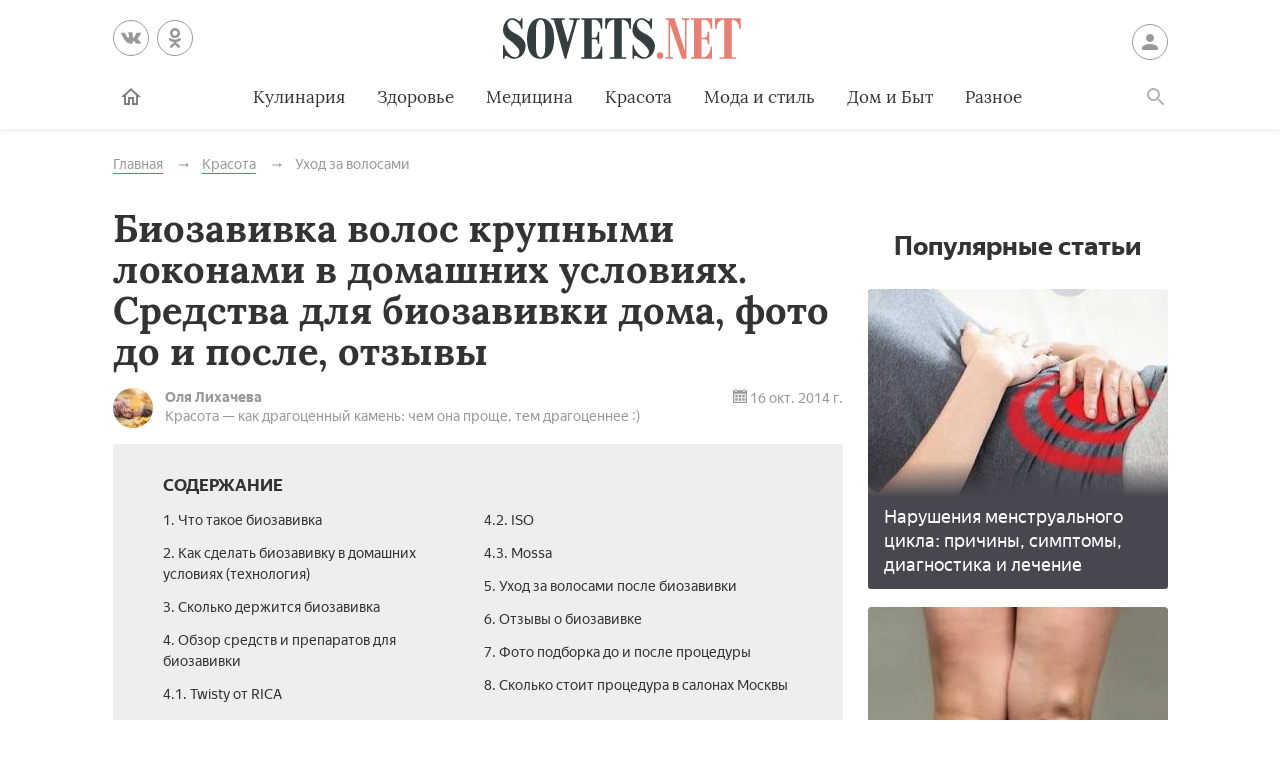

--- FILE ---
content_type: text/html; charset=UTF-8
request_url: https://sovets.net/2457-biozavivka-volos.html
body_size: 18749
content:
<!DOCTYPE html>
<html lang="ru">

<head>
    <meta charset="utf-8">
    <meta http-equiv="x-ua-compatible" content="ie=edge">
    <meta name="viewport" content="width=device-width, initial-scale=1, user-scalable=yes, minimum-scale=1.0">
        <link rel="icon" type="image/x-icon" href="/images/favicon.ico">
    <meta name="csrf-param" content="_csrf-frontend">
<meta name="csrf-token" content="EuCe2xP2VfqUBecrjm_ynMLg4ZwhGToIJt8lr8ErrPZr2crodZQf1-U9oljgB5ax76-z_lNdfngWpRHqsm_eoQ==">
    <title>Биозавивка волос - средства и состав, пошаговая инструкция процедуры в домашних условиях, отзывы и фото до и после</title>
    <meta name="keywords" content="сделать, биозавивка, волос, длинные, короткие, фото, видео, цена">
<meta name="description" content="Что такое биозавивка волос? Отзывы о процедуре, советы о том, как ее сделать в домашних условиях. Какому средству отдать предпочтение, как не навредить шевелюре, подробная фото подборка до и после завивки.">
<script type="7b0047ad5e082fe895999e94-text/javascript">var article_id = "2457"</script>    <link rel="preload" href="/stylesheets/article-19c18302.css" as="style"><link rel="stylesheet" href="/stylesheets/article-19c18302.css">    <link rel="preload" href="/javascript/polyfills-0509149c.js" as="script"><link rel="preload" href="/javascript/script-0509149c.js" as="script">    <meta name="ahrefs-site-verification" content="4308b122175992225f5962237b7e198388d6e04157761bf0bfd5e21c5262d0c3">
    <meta name="pmail-verification" content="7ca19459f14cbc4fe5a2e6d0be4d8127">
    <!-- <meta http-equiv="Content-Security-Policy" content="default-src https:"> -->
    </head>

<body class="page">


<header class="header__container" data-id=2457>
    <div class="header wrapper">
        <button class="toggler _button _menu header__menu-toggler" data-target=".menu" data-modal aria-label="Меню">
            <svg class=" icon _menu" width="16px" height="14px">
                <use xlink:href="/images/icons-sprite.svg#menu"></use>
            </svg>

        </button>
        <div class="social header__social">
            <div class="social__items">
                <a class="social__item _vk" href="//vk.com/sovetsnet" aria-label="Вконтакте" rel="nofollow" target="_blank">
                    <svg class="social__item-icon icon _vk" width="20px" height="20px">
                        <use xlink:href="/images/icons-sprite.svg#vk"></use>
                    </svg>
                </a>
                <a class="social__item _ok" href="//ok.ru/group/52156123578584" aria-label="Одноклассники" rel="nofollow" target="_blank">
                    <svg class="social__item-icon icon _ok" width="20px" height="20px">
                        <use xlink:href="/images/icons-sprite.svg#ok"></use>
                    </svg>
                </a>
            </div>
        </div>

        
            <a class="logo header__logo" href="#" data-key="Lw==" data-type="href" target="_self" aria-label="Sovets"><img class="logo__image" src="/images/components/logo/logo.svg" alt="Логотип"></a>
        
        <a class="user header__user" href="#">Войти
            <svg class="user__icon icon _user" width="24px" height="24px">
                <use xlink:href="/images/icons-sprite.svg#user"></use>
            </svg>
        </a>
        <form class="search__container" method="GET" action="/search">
            <input type="hidden" name="cx" value="partner-pub-9028605935535498:5175059168">
            <input type="hidden" name="cof" value="FORID:10">
            <input type="hidden" name="ie" value="UTF-8">
            <div class="wrapper search">
                <label class="search__label"><span class="search__label-text">Поиск</span>
                    <input class="search__input" id="search-input" type="search" name="q" autocomplete="off">
                </label>
                <button class="search__submit">Найти</button>
            </div>
        </form>
        <nav class="menu toggler header__menu" data-target=".menu">
    <div class="menu__content">
        <ul class="menu__list">
            <li class="menu__item _home-container">

                
                    <a class="menu__link _home" href="#" data-key="Lw==" data-type="href" target="_self" aria-label="Главная">
                            <svg class="menu__home-icon icon _home" width="24px" height="24px">
                                <use xlink:href="/images/icons-sprite.svg#home"></use>
                            </svg>
                        Главная</a>
                            </li>
                                                                        <li class="menu__item submenu__container"><a class="menu__link submenu__trigger" href="/kulinariya">Кулинария</a>
                            <ul class="submenu">
                                                                <li class="submenu__item"><a class="submenu__link menu__link" href="/kulinariya/bulony-i-supy">Бульоны и супы</a></li>
                                                                <li class="submenu__item"><a class="submenu__link menu__link" href="/kulinariya/goryachie-blyuda">Горячие блюда</a></li>
                                                                <li class="submenu__item"><a class="submenu__link menu__link" href="/kulinariya/deserty">Десерты</a></li>
                                                                <li class="submenu__item"><a class="submenu__link menu__link" href="/kulinariya/zakuski">Закуски</a></li>
                                                                <li class="submenu__item"><a class="submenu__link menu__link" href="/kulinariya/konservatsiya">Консервация</a></li>
                                                                <li class="submenu__item"><a class="submenu__link menu__link" href="/kulinariya/napitki">Напитки</a></li>
                                                                <li class="submenu__item"><a class="submenu__link menu__link" href="/kulinariya/produkty-pitaniya">Продукты питания</a></li>
                                                                <li class="submenu__item"><a class="submenu__link menu__link" href="/kulinariya/salaty">Салаты</a></li>
                                                            </ul>
                        </li>
                                                                                <li class="menu__item"><a class="menu__link" href="/zdorovie">Здоровье</a></li>
                                                                                <li class="menu__item submenu__container"><a class="menu__link submenu__trigger" href="/health">Медицина</a>
                            <ul class="submenu">
                                                                <li class="submenu__item"><a class="submenu__link menu__link" href="/health/angiologiya">Ангиология</a></li>
                                                                <li class="submenu__item"><a class="submenu__link menu__link" href="/health/gastroenterologiya">Гастроэнтерология</a></li>
                                                                <li class="submenu__item"><a class="submenu__link menu__link" href="/health/gematologiya">Гематология</a></li>
                                                                <li class="submenu__item"><a class="submenu__link menu__link" href="/health/ginekologiya">Гинекология</a></li>
                                                                <li class="submenu__item"><a class="submenu__link menu__link" href="/health/dermatologiya">Дерматология</a></li>
                                                                <li class="submenu__item"><a class="submenu__link menu__link" href="/health/infektsionnye-bolezni">Инфекционные болезни</a></li>
                                                                <li class="submenu__item"><a class="submenu__link menu__link" href="/health/kardiologiya">Кардиология</a></li>
                                                                <li class="submenu__item"><a class="submenu__link menu__link" href="/health/diety">Лечебные диеты</a></li>
                                                                <li class="submenu__item"><a class="submenu__link menu__link" href="/health/nevrologiya">Неврология</a></li>
                                                                <li class="submenu__item"><a class="submenu__link menu__link" href="/health/netraditsionnaya-meditsina">Нетрадиционная медицина</a></li>
                                                                <li class="submenu__item"><a class="submenu__link menu__link" href="/health/onkologiya">Онкология</a></li>
                                                                <li class="submenu__item"><a class="submenu__link menu__link" href="/health/otolaringologiya">Отоларингология</a></li>
                                                                <li class="submenu__item"><a class="submenu__link menu__link" href="/health/oftalmologiya">Офтальмология</a></li>
                                                                <li class="submenu__item"><a class="submenu__link menu__link" href="/health/pediatriya">Педиатрия</a></li>
                                                                <li class="submenu__item"><a class="submenu__link menu__link" href="/health/proktologiya">Проктология</a></li>
                                                                <li class="submenu__item"><a class="submenu__link menu__link" href="/health/pulmonologiya">Пульмонология</a></li>
                                                                <li class="submenu__item"><a class="submenu__link menu__link" href="/health/revmatologiya">Ревматология</a></li>
                                                                <li class="submenu__item"><a class="submenu__link menu__link" href="/health/stomatologiya">Стоматология</a></li>
                                                                <li class="submenu__item"><a class="submenu__link menu__link" href="/health/toksikologiya-i-narkologiya">Токсикология и Наркология</a></li>
                                                                <li class="submenu__item"><a class="submenu__link menu__link" href="/health/travmatologiya">Травматология</a></li>
                                                                <li class="submenu__item"><a class="submenu__link menu__link" href="/health/urologiya">Урология</a></li>
                                                                <li class="submenu__item"><a class="submenu__link menu__link" href="/health/farmakologiya">Фармакология</a></li>
                                                                <li class="submenu__item"><a class="submenu__link menu__link" href="/health/endokrinologiya">Эндокринология</a></li>
                                                            </ul>
                        </li>
                                                                                <li class="menu__item submenu__container"><a class="menu__link submenu__trigger" href="/beauty">Красота</a>
                            <ul class="submenu">
                                                                <li class="submenu__item"><a class="submenu__link menu__link" href="/beauty/zhenskie-pricheski">Женские прически</a></li>
                                                                <li class="submenu__item"><a class="submenu__link menu__link" href="/beauty/kosmeticheskaya-produktsiya">Косметическая продукция</a></li>
                                                                <li class="submenu__item"><a class="submenu__link menu__link" href="/beauty/kosmetologiya">Косметология</a></li>
                                                                <li class="submenu__item"><a class="submenu__link menu__link" href="/beauty/makiyazh">Макияж</a></li>
                                                                <li class="submenu__item"><a class="submenu__link menu__link" href="/beauty/massazh-i-spa">Массаж и СПА</a></li>
                                                                <li class="submenu__item"><a class="submenu__link menu__link" href="/beauty/pokhudenie">Похудение</a></li>
                                                                <li class="submenu__item"><a class="submenu__link menu__link" href="/beauty/sports">Спорт и фитнес</a></li>
                                                                <li class="submenu__item"><a class="submenu__link menu__link" href="/beauty/ukhod-za-volosami">Уход за волосами</a></li>
                                                                <li class="submenu__item"><a class="submenu__link menu__link" href="/beauty/ukhod-za-kozhei">Уход за кожей</a></li>
                                                                <li class="submenu__item"><a class="submenu__link menu__link" href="/beauty/ukhod-za-litsom">Уход за лицом</a></li>
                                                                <li class="submenu__item"><a class="submenu__link menu__link" href="/beauty/uhod-za-nogtyami">Уход за ногтями</a></li>
                                                                <li class="submenu__item"><a class="submenu__link menu__link" href="/beauty/ukhod-za-telom">Уход за телом</a></li>
                                                            </ul>
                        </li>
                                                                                <li class="menu__item submenu__container"><a class="menu__link submenu__trigger" href="/fashion">Мода и стиль</a>
                            <ul class="submenu">
                                                                <li class="submenu__item"><a class="submenu__link menu__link" href="/fashion/aksessuary">Аксессуары</a></li>
                                                                <li class="submenu__item"><a class="submenu__link menu__link" href="/fashion/zhenskaya-odezhda">Женская одежда</a></li>
                                                                <li class="submenu__item"><a class="submenu__link menu__link" href="/fashion/modnye-tendencii">Модные тенденции</a></li>
                                                                <li class="submenu__item"><a class="submenu__link menu__link" href="/fashion/muzhskaya-odezhda">Мужская одежда</a></li>
                                                                <li class="submenu__item"><a class="submenu__link menu__link" href="/fashion/obuv">Обувь</a></li>
                                                                <li class="submenu__item"><a class="submenu__link menu__link" href="/fashion/shopping">Шоппинг</a></li>
                                                                <li class="submenu__item"><a class="submenu__link menu__link" href="/fashion/yuvelirnye-ukrasheniya">Ювелирные украшения</a></li>
                                                            </ul>
                        </li>
                                                                                <li class="menu__item submenu__container"><a class="menu__link submenu__trigger" href="/dom-i-byt">Дом и Быт</a>
                            <ul class="submenu">
                                                                <li class="submenu__item"><a class="submenu__link menu__link" href="/dom-i-byt/domestic-appliances">Бытовая техника</a></li>
                                                                <li class="submenu__item"><a class="submenu__link menu__link" href="/dom-i-byt/dom-i-uyut">Дом и уют</a></li>
                                                                <li class="submenu__item"><a class="submenu__link menu__link" href="/dom-i-byt/pets">Домашние животные</a></li>
                                                                <li class="submenu__item"><a class="submenu__link menu__link" href="/dom-i-byt/sad-i-ogorod">Сад и огород</a></li>
                                                                <li class="submenu__item"><a class="submenu__link menu__link" href="/dom-i-byt/tovary-dlya-doma">Товары для дома</a></li>
                                                                <li class="submenu__item"><a class="submenu__link menu__link" href="/dom-i-byt/tsvetovodstvo">Цветоводство</a></li>
                                                            </ul>
                        </li>
                                                                                <li class="menu__item submenu__container"><a class="menu__link submenu__trigger" href="/other">Разное</a>
                            <ul class="submenu">
                                                                <li class="submenu__item"><a class="submenu__link menu__link" href="/other/love">Отношения</a></li>
                                                                <li class="submenu__item"><a class="submenu__link menu__link" href="/other/esoterics">Эзотерика</a></li>
                                                                <li class="submenu__item"><a class="submenu__link menu__link" href="/other/podelki-svoimi-rukami">Хобби</a></li>
                                                                <li class="submenu__item"><a class="submenu__link menu__link" href="/other/pregnancy">Материнство</a></li>
                                                                <li class="submenu__item"><a class="submenu__link menu__link" href="/other/finansy">Финансы</a></li>
                                                                <li class="submenu__item"><a class="submenu__link menu__link" href="/other/hi-tech">Hi-Tech</a></li>
                                                                <li class="submenu__item"><a class="submenu__link menu__link" href="/other/dosug">Досуг</a></li>
                                                                <li class="submenu__item"><a class="submenu__link menu__link" href="/other/psikhologiya">Психология</a></li>
                                                            </ul>
                        </li>
                                                        </ul>

        <ul class="menu__list _actions">
            <li class="menu__item"><a class="user menu__link" href="#">Войти
                    <svg class="user__icon icon _user" width="24px" height="24px">
                        <use xlink:href="/images/icons-sprite.svg#user"></use>
                    </svg>
                </a>
            </li>
        </ul>
    </div>
</nav>        <label class="toggler _button _search" for="search-input" data-target=".search__container" aria-label="Поиск">
            <svg class=" icon _search" width="24px" height="24px">
                <use xlink:href="/images/icons-sprite.svg#search"></use>
            </svg>
        </label>
    </div>
</header>

<main class="page__main" id="article-content" data-title="Биозавивка волос - средства и состав, пошаговая инструкция процедуры в домашних условиях, отзывы и фото до и после" data-source="/2457-biozavivka-volos.html">
    <div class="wrapper">
        
        
        <ul class="breadcrumbs" itemscope="itemscope" itemtype="https://schema.org/BreadcrumbList">
		<li class="breadcrumbs__item" itemprop="itemListElement" itemscope="itemscope" itemtype="http://schema.org/ListItem">
		<a class="breadcrumbs__link" itemscope="itemscope" itemtype="http://schema.org/Thing" itemprop="item" id="0" href="/">
			<span itemprop="name">Главная</span>
		</a>
		<meta itemprop="position" content="1">
	</li>
		<li class="breadcrumbs__item" itemprop="itemListElement" itemscope="itemscope" itemtype="http://schema.org/ListItem">
		<a class="breadcrumbs__link" itemscope="itemscope" itemtype="http://schema.org/Thing" itemprop="item" id="1" href="/beauty">
			<span itemprop="name">Красота</span>
		</a>
		<meta itemprop="position" content="2">
	</li>
		<li class="breadcrumbs__item" itemprop="itemListElement" itemscope="itemscope" itemtype="http://schema.org/ListItem">
		<a class="breadcrumbs__link" itemscope="itemscope" itemtype="http://schema.org/Thing" itemprop="item" id="2" href="/beauty/ukhod-za-volosami">
			<span itemprop="name">Уход за волосами</span>
		</a>
		<meta itemprop="position" content="3">
	</li>
	</ul>
        
        <article class="article__container">
            <div class="page__article article">
                <h1 class="title _1">Биозавивка волос крупными локонами в домашних условиях. Средства для биозавивки дома, фото до и после, отзывы</h1>

                
                <div class="article-info">
    <div class="author">
        <img class="image author__avatar" src="/avatar/users/27465/avatar_40x40.jpg" alt="Аватар автора Оля Лихачева">
        <div class="author__info">
            <div class="author__name">Оля Лихачева</div>
            <div class="author__spec">Красота — как драгоценный камень: чем она проще, тем драгоценнее :) </div>
        </div>
    </div>
    <time class="article-info__date">
        <svg class="article-info__date-icon icon _calendar" width="24px" height="24px">
            <use xlink:href="/images/icons-sprite.svg#calendar"></use>
        </svg>
        16 окт. 2014 г.    </time>
</div>
                <noindex>
<div class="dropdown contents">
    <input class="dropdown__input" id="dropdown-contents" type="checkbox" tabindex="-1" />
    <label class="dropdown__button" for="dropdown-contents"></label>
    <span class="contents__title">Содержание</span>
    <ul class="contents__list">
                    <li class="contents__item">
                <a class="contents__link" href="#h2_1">
                    1. Что такое биозавивка                </a>
            </li>
                                <li class="contents__item">
                <a class="contents__link" href="#h2_2">
                    2. Как сделать биозавивку в домашних условиях (технология)                </a>
            </li>
                                <li class="contents__item">
                <a class="contents__link" href="#h2_3">
                    3. Сколько держится биозавивка                </a>
            </li>
                                <li class="contents__item">
                <a class="contents__link" href="#h2_4">
                    4. Обзор средств и препаратов для биозавивки                </a>
            </li>
                                            <li class="contents__item">
                    <a class="contents__link" href="#h2_4_h3_1">
                        4.1. Twisty от RICA                    </a>
                </li>
                            <li class="contents__item">
                    <a class="contents__link" href="#h2_4_h3_2">
                        4.2. ISO                    </a>
                </li>
                            <li class="contents__item">
                    <a class="contents__link" href="#h2_4_h3_3">
                        4.3. Mossa                    </a>
                </li>
                                            <li class="contents__item">
                <a class="contents__link" href="#h2_5">
                    5. Уход за волосами после биозавивки                </a>
            </li>
                                <li class="contents__item">
                <a class="contents__link" href="#h2_6">
                    6. Отзывы о биозавивке                </a>
            </li>
                                <li class="contents__item">
                <a class="contents__link" href="#h2_7">
                    7. Фото подборка до и после процедуры                </a>
            </li>
                                <li class="contents__item">
                <a class="contents__link" href="#h2_8">
                    8. Сколько стоит процедура в салонах Москвы                </a>
            </li>
                        </ul>
</div>
<div class="social _buttons _colorized">
        <div class="social__items">
                <a class="social__item _vk" onClick="if (!window.__cfRLUnblockHandlers) return false; window.open('http://vk.com/share.php?url=https%3A%2F%2Fsovets.net%2F2457-biozavivka-volos.html&title=%D0%91%D0%B8%D0%BE%D0%B7%D0%B0%D0%B2%D0%B8%D0%B2%D0%BA%D0%B0+%D0%B2%D0%BE%D0%BB%D0%BE%D1%81+%D0%BA%D1%80%D1%83%D0%BF%D0%BD%D1%8B%D0%BC%D0%B8+%D0%BB%D0%BE%D0%BA%D0%BE%D0%BD%D0%B0%D0%BC%D0%B8+%D0%B2+%D0%B4%D0%BE%D0%BC%D0%B0%D1%88%D0%BD%D0%B8%D1%85+%D1%83%D1%81%D0%BB%D0%BE%D0%B2%D0%B8%D1%8F%D1%85.+%D0%A1%D1%80%D0%B5%D0%B4%D1%81%D1%82%D0%B2%D0%B0+%D0%B4%D0%BB%D1%8F+%D0%B1%D0%B8%D0%BE%D0%B7%D0%B0%D0%B2%D0%B8%D0%B2%D0%BA%D0%B8+%D0%B4%D0%BE%D0%BC%D0%B0%2C+%D1%84%D0%BE%D1%82%D0%BE+%D0%B4%D0%BE+%D0%B8+%D0%BF%D0%BE%D1%81%D0%BB%D0%B5%2C+%D0%BE%D1%82%D0%B7%D1%8B%D0%B2%D1%8B&noparse=1', 'sharer', 'toolbar=0, status=0, width=700, height=400'); return false" href="#" data-cf-modified-7b0047ad5e082fe895999e94-="">
            <svg class="social__item-icon icon _vk" width="20px" height="20px">
                <use xlink:href="/images/icons-sprite.svg#vk"></use>
            </svg>
            Рассказать ВКонтакте
        </a>
                        <a class="social__item _ok" onClick="if (!window.__cfRLUnblockHandlers) return false; window.open('https://connect.ok.ru/offer?url=https%3A%2F%2Fsovets.net%2F2457-biozavivka-volos.html&title=%D0%91%D0%B8%D0%BE%D0%B7%D0%B0%D0%B2%D0%B8%D0%B2%D0%BA%D0%B0+%D0%B2%D0%BE%D0%BB%D0%BE%D1%81+%D0%BA%D1%80%D1%83%D0%BF%D0%BD%D1%8B%D0%BC%D0%B8+%D0%BB%D0%BE%D0%BA%D0%BE%D0%BD%D0%B0%D0%BC%D0%B8+%D0%B2+%D0%B4%D0%BE%D0%BC%D0%B0%D1%88%D0%BD%D0%B8%D1%85+%D1%83%D1%81%D0%BB%D0%BE%D0%B2%D0%B8%D1%8F%D1%85.+%D0%A1%D1%80%D0%B5%D0%B4%D1%81%D1%82%D0%B2%D0%B0+%D0%B4%D0%BB%D1%8F+%D0%B1%D0%B8%D0%BE%D0%B7%D0%B0%D0%B2%D0%B8%D0%B2%D0%BA%D0%B8+%D0%B4%D0%BE%D0%BC%D0%B0%2C+%D1%84%D0%BE%D1%82%D0%BE+%D0%B4%D0%BE+%D0%B8+%D0%BF%D0%BE%D1%81%D0%BB%D0%B5%2C+%D0%BE%D1%82%D0%B7%D1%8B%D0%B2%D1%8B', 'sharer', 'toolbar=0, status=0, width=700, height=400'); return false" href="#" data-cf-modified-7b0047ad5e082fe895999e94-="">
            <svg class="social__item-icon icon _ok" width="20px" height="20px">
                <use xlink:href="/images/icons-sprite.svg#ok"></use>
            </svg>
            Поделиться в Одноклассниках
        </a>
                        <a class="social__item _facebook" onClick="if (!window.__cfRLUnblockHandlers) return false; window.open('http://www.facebook.com/sharer.php?title=%D0%91%D0%B8%D0%BE%D0%B7%D0%B0%D0%B2%D0%B8%D0%B2%D0%BA%D0%B0+%D0%B2%D0%BE%D0%BB%D0%BE%D1%81+%D0%BA%D1%80%D1%83%D0%BF%D0%BD%D1%8B%D0%BC%D0%B8+%D0%BB%D0%BE%D0%BA%D0%BE%D0%BD%D0%B0%D0%BC%D0%B8+%D0%B2+%D0%B4%D0%BE%D0%BC%D0%B0%D1%88%D0%BD%D0%B8%D1%85+%D1%83%D1%81%D0%BB%D0%BE%D0%B2%D0%B8%D1%8F%D1%85.+%D0%A1%D1%80%D0%B5%D0%B4%D1%81%D1%82%D0%B2%D0%B0+%D0%B4%D0%BB%D1%8F+%D0%B1%D0%B8%D0%BE%D0%B7%D0%B0%D0%B2%D0%B8%D0%B2%D0%BA%D0%B8+%D0%B4%D0%BE%D0%BC%D0%B0%2C+%D1%84%D0%BE%D1%82%D0%BE+%D0%B4%D0%BE+%D0%B8+%D0%BF%D0%BE%D1%81%D0%BB%D0%B5%2C+%D0%BE%D1%82%D0%B7%D1%8B%D0%B2%D1%8B&u=https%3A%2F%2Fsovets.net%2F2457-biozavivka-volos.html', 'sharer', 'toolbar=0, status=0, width=700, height=400'); return false" href="#" data-cf-modified-7b0047ad5e082fe895999e94-="">
            <svg class="social__item-icon icon _facebook" width="20px" height="20px">
                <use xlink:href="/images/icons-sprite.svg#facebook"></use>
            </svg>
            Поделиться в Facebook
        </a>
                                    </div>
</div>
</noindex>

<a href="#" data-key="aHR0cHM6Ly96ZW4ueWFuZGV4LnJ1L3NvdmV0cy5uZXQ=" data-type="href" target="_blank" style="border-bottom: none; display: inline-block; position: relative; z-index: 1; width: 100%;"><span style="display: inline-block; width: 100%;">
    <object style="position: relative; z-index: -1; width: 100%;" type="image/svg+xml" data="/images/zen/Group_9.svg">
    </object>
    </span></a><p itemprop="description">Мечты о красивых пышных кучерявых волосах посещают многих женщин. Нам всегда хочется иметь то, чего у нас нет. Мы с завистью смотрим на девушек с аккуратными локонами, пышными укладками и с горечью думаем, что такого же эффекта мы способны добиться только ежедневной укладкой с помощью плойки или использованием бигуди. Но обзавестись прической своей мечты просто, нужно лишь отдаться рукам опытного мастера, который сделает качественную биозавивку волос.</p>





<a name="h2_1"></a><h2 itemprop="articleSection">Что такое биозавивка</h2>

<p itemprop="articleBody">Обычная химическая завивка теряет свою популярность, на смену ей приходят новые щадящие технологии. Биохимическая технология была придумана еще в 1999 году, с каждым годом она пополняет свои ряды все новыми почитательницами. Главной отличительной особенностью биозавивки является то, что она считается условно безвредной, щадящей и даже приносящей пользу волосам.</p>

<p itemprop="articleBody">Химическая смесь, наносимая на пряди в ходе процедуры биозавивки (по-другому биологической или биохимической завивки), не содержит опасных для здоровья волосяного покрова компонентов, а именно аммиака, пероксида водорода, тиогликолевой кислоты. Основной ее компонент, действующее вещество, - это цистеамин хлоргидрат, который похож по структуре на белок, что содержится в структуре волос. Он благотворно влияет на состояние волосяного покрова, после биозавивки волосы сохраняют натуральный блеск, мягкость, эластичность.</p>

<p itemprop="articleBody"><noscript><img alt="Биохимическая завивка" src="https://sovets.net/photos/uploads/105/compress/1962929-2.jpg" style="width: 700px; height: 289px;"></noscript><img data-src="https://sovets.net/photos/uploads/105/compress/1962929-2.jpg" alt="Биохимическая завивка" hidden><div class="image__loading" data-alt="Биохимическая завивка"></div></p>

<p itemprop="articleBody">Только четкое соблюдение технологии процедуры и руки опытного мастера способны не навредить волосам, не нарушить их структуру и не пережечь их. Иногда парикмахеры рекомендуют девушкам с поврежденными волосами совмещать биохимию с процедурой структурного восстановления волос. Ломкие сухие волосы не только приобретут красивые локоны, но также засияют блеском, станут мягкими и послушными.</p>

<p itemprop="articleBody">Если вы еще в раздумьях - стоит ли делать биозавивку, то вот вам несколько фактов в пользу этой процедуры:</p>

<ul>
<li>Биозавивка кардинально изменит ваш имидж, внеся нотки романтичности, богемной роскоши, элегантности;</li>
	<li>Процедура не испортит ваши волосы, а тонким безжизненным прядям придаст недостающего объема, пышности;</li>
	<li>Биохимическая завивка помогает избавиться от лишней жирности волос;</li>
	<li>У вас отпадет необходимость ежедневно при нехватке времени делать укладку, нужно лишь вымыть волосы, промокнуть их полотенцем, нанести бальзам и оставить высыхать без фена – красиво уложенные локоны вам гарантированы.</li>
</ul>
<a name="h2_2"></a><h2 itemprop="articleSection">Как сделать биозавивку в домашних условиях (технология)</h2>

<p itemprop="articleBody"><noscript><img alt="Как сделать завивку дома" src="https://sovets.net/photos/uploads/105/compress/3019501-3.jpg" style="width: 700px; height: 232px;" itemprop="thumbnailUrl"></noscript><img data-src="https://sovets.net/photos/uploads/105/compress/3019501-3.jpg" alt="Как сделать завивку дома" hidden><div class="image__loading" data-alt="Как сделать завивку дома"></div>                <div itemscope itemprop="image" itemtype="http://schema.org/ImageObject">
                    <link itemprop="url image" content="https://sovets.net/photos/uploads/105/compress/3019501-3.jpg">
                    <meta itemprop="height" content="20">
                    <meta itemprop="width" content="20">
                </div></p>

<p itemprop="articleBody">Биозавивка в салонах красоты - процедура дорогостоящая, поэтому некоторые девушки приноровились выполнять ее самостоятельно дома. Если вы хотите поэкспериментировать, сделав завивку дома, то первым делом выберете качественное средство для этого. Предпочтение отдавайте известным фирмам, проверенным производителям. Вам понадобится не только завивочный состав, но и шампунь-крем, кондиционер-эквалайзер, а также нейтрализатор. Все средства должны быть одной фирмы, не нужно смешивать компоненты от разных производителей.</p>

<p itemprop="articleBody"><span style="color: rgb(0, 0, 205);">Совет</span>: Отправьтесь на консультацию к опытному мастеру-парикмахеру. Посоветуйтесь с ним на счет выбора нужного средства, подходящего для структуры и состояния ваших волос. Именно от правильного выбора завивочного средства зависит окончательный результат.</p>

<p itemprop="articleBody">Чтобы сделать биозавивку дома используйте:</p>

<ul>
<li>Химическое средство;</li>
	<li>Коклюшки необходимого диаметра (при желании получить мелкие кудри используйте маленькие коклюшки, а если вы хотите иметь крупные локоны, тогда вам понадобятся коклюшки крупного размера);</li>
	<li>Небольшие поролоновые губки – 2 шт.;</li>
	<li>Посуду для смешивания компонентов стеклянную, пластмассовую или керамическую;</li>
	<li>Защитные перчатки для рук;</li>
	<li>Расческу с мелкими зубцами пластмассовую;</li>
	<li>Полотенце;</li>
	<li>Шапочку;</li>
	<li>Парикмахерскую накидку на одежду.</li>
</ul>
<p itemprop="articleBody"><noscript><img alt="Биозавивка в домашних условиях" src="https://sovets.net/photos/uploads/105/compress/9815904-4.jpg" style="width: 700px; height: 358px;"></noscript><img data-src="https://sovets.net/photos/uploads/105/compress/9815904-4.jpg" alt="Биозавивка в домашних условиях" hidden><div class="image__loading" data-alt="Биозавивка в домашних условиях"></div></p>

<p itemprop="articleBody">Перед началом процедуры убедитесь в отсутствии аллергии на один из компонентов средства. Небольшое количество завивочного средства нанесите на запястье, выдержите 10-15 минут, смойте. При аллергии кожа покраснеет, возникнет раздражение. Использовать такой состав запрещено.</p>

<p itemprop="articleBody">Пошаговая технология:</p>

<ol>
<li>Вымойте волосы специальным шампунем, который был куплен в комплекте с завивочным составом. Шампунь слегка приподнимет кутикулы волосков, чтобы усилить действие завивки.</li>
	<li>Промокните пряди полотенцем, но тщательно не высушивайте. Они должны оставаться влажными.</li>
	<li>Расчешитесь. По всей длине нанесите небольшое количество биозавивочного препарат.</li>
	<li>Разделите волосы на несколько частей: верхнюю затылочную, нижнюю затылочную, боковые части, височные части.</li>
	<li>Поочередно туго накрутите все волосы на коклюшки, оттягивая пряди, создавая натяжение. Накручивание необходимо проводить быстро, чтобы добиться равномерного результата.</li>
	<li>С помощью поролоновой губки смочите накрученные на коклюшки пряди раствором для биозавивки. Этот шаг крайне важен, смачивать пряди нужно тщательно, чтобы с коклюшек слегка стекала жидкость.</li>
	<li>Наденьте парикмахерскую шапочку.­</li>
	<li>Выдерживайте средство 15-25 минут. Спустя 7-10 минут раскрутите одну прядь с коклюшки, проверьте состояние завитка: сохраняет ли он нужную форму, какой его диаметр. От этих показателей регулируйте дальнейшее время процедуры.</li>
	<li>Как только необходимое время выдержано, обильно и тщательно промойте голову теплой водой, не снимая коклюшек, пряди должны оставаться накрученными.</li>
	<li>С помощью второй поролоновой губки нанесите на накрученные волосы 1/3 часть нейтрализатора. Держите его 10-15 минут.</li>
	<li>Аккуратно снимите коклюшки. Нанесите оставшееся количество нейтрализатора на локоны. Выдержите его еще 5 минут.</li>
	<li>Смойте вещество с локонов теплой водой.</li>
	<li>Нанесите специальный несмываемый кондиционирующий состав.</li>
	<li>Естественным путем высушите волосы.</li>
</ol>
<p itemprop="articleBody">Биозавивка завершена!</p>





<a name="h2_3"></a><h2 itemprop="articleSection">Сколько держится биозавивка</h2>

<p itemprop="articleBody"><noscript><img alt="Результат после биологической завивки" src="https://sovets.net/photos/uploads/105/compress/7544318-5.jpg" style="width: 700px; height: 260px;"></noscript><img data-src="https://sovets.net/photos/uploads/105/compress/7544318-5.jpg" alt="Результат после биологической завивки" hidden><div class="image__loading" data-alt="Результат после биологической завивки"></div></p>

<p itemprop="articleBody">Как долго держится результат от процедуры, зависит от правильного выбора химического средства, размера полученных локонов, а также от состояния и структуры волос. В среднем эффект сохраняется на протяжении 3-6 месяцев. Следует отметить, что при биохимической завивке резкого перехода между завитыми локонами и отросшими волосами не существует. Граница стирается, укладка выглядит естественной. Чтобы всегда блистать аккуратными локонами, делать щадящую завивку рекомендуется два-три раз в год.</p>





<a name="h2_4"></a><h2 itemprop="articleSection">Обзор средств и препаратов для биозавивки</h2>





<a name="h2_4_h3_1"></a><h3 itemprop="articleSection">Twisty от RICA</h3>

<p itemprop="articleBody"><!--dle_image_begin:https://sovets.net/photos/uploads/105/compress/5218468-6.jpg|left--><noscript><img align="left" alt="Twisty от RICA" src="https://sovets.net/photos/uploads/105/compress/5218468-6.jpg" title=""></noscript><img data-src="https://sovets.net/photos/uploads/105/compress/5218468-6.jpg" alt="Twisty от RICA" hidden><div class="image__loading" data-alt="Twisty от RICA"></div><!--dle_image_end-->Современное средство для мягкой завивки волос. Уникальный состав, не имеющий аналогов. Ингредиенты средства наполняют структуру волос протеинами шелка, природными аминокислотами на основе растительного комплекса. Вы получаете не только красивые кудри, но и ухоженные оздоровленные волосы. Среди компонентов препарата отсутствует тиогликолевая кислота, аммиак, перекись водорода.</p>

<p itemprop="articleBody">Активные компоненты: экстракт бамбука, экстракт пшеничных протеинов.</p>





<a name="h2_4_h3_2"></a><h3 itemprop="articleSection">ISO</h3>

<p itemprop="articleBody"><!--dle_image_begin:https://sovets.net/photos/uploads/105/compress/6137127-7.jpg|left--><noscript><img align="left" alt="Препарат ISO" src="https://sovets.net/photos/uploads/105/compress/6137127-7.jpg" title=""></noscript><img data-src="https://sovets.net/photos/uploads/105/compress/6137127-7.jpg" alt="Препарат ISO" hidden><div class="image__loading" data-alt="Препарат ISO"></div><!--dle_image_end-->Препарат считается наиболее продаваемым средством для завивки на мировом рынке. В составе средства содержится аналог цистеина – ISOамин, вещество глубокого проникает в структуру волос, не подымая кутикулу. Благодаря отсутствию среди компонентов утяжеляющих увлажняющих добавок, достигается отличный результат от текстурирования волос.</p>

<p itemprop="articleBody">Дополнительное действие: препарат выполняет комплексное межклеточное восстановление волос, укрепляет водородные соединения внутри волосков.</p>





<a name="h2_4_h3_3"></a><h3 itemprop="articleSection">Mossa</h3>

<p itemprop="articleBody"><!--dle_image_begin:https://sovets.net/photos/uploads/105/compress/5386357-8.jpg|left--><noscript><img align="left" alt="Итальянский препарат Mossa" src="https://sovets.net/photos/uploads/105/compress/5386357-8.jpg" title=""></noscript><img data-src="https://sovets.net/photos/uploads/105/compress/5386357-8.jpg" alt="Итальянский препарат Mossa" hidden><div class="image__loading" data-alt="Итальянский препарат Mossa"></div><!--dle_image_end-->Итальянское средство, которое активно используют парикмахеры в большинстве салонах красоты. Завивка с препаратом Mossa ­не только создает красивые естественные локоны, но и сохраняет натуральный цвет волос, подчеркивает его яркость, контрастность. Эффект от процедуры сравним с результатами классической химической завивки.</p>

<p itemprop="articleBody">Дополнительное действие: волосы приобретают эффект кондиционирования.</p>





<a name="h2_5"></a><h2 itemprop="articleSection">Уход за волосами после биозавивки</h2>

<ul>
<li>На протяжении первых 3-5 дней после биохимической завивки рекомендуется воздержаться от мытья волос.</li>
	<li>Проводить окрашивание или мелирование разрешается не ранее, чем через две недели после биозавивки.</li>
	<li>При расчесывании не используйте массажные щетки, иначе волосы приобретут лишнюю пышность, локоны будут выглядеть небрежно и неструктурированными. Предпочтение отдавайте гребням с мелкими зубчиками.</li>
	<li>При мытье головы применяйте шампуни, содержащие силикон, предотвращающий сухость волос.</li>
	<li>После биозавивки не забывайте использовать маски для волос, направленные на восстановление поврежденных локонов.</li>
</ul>
<a name="h2_6"></a><h2 itemprop="articleSection">Отзывы о биозавивке</h2>

<p itemprop="articleBody">Анастасия: – Работаю парикмахером, всегда использую биозавивку Мосса и всем ее рекомендую. Никаких нареканий никогда не было, все клиентки довольны результатом. Эффект прекрасно держится, как на длинных густых волосах, так и на ослабленных волосах средней длины.</p>

<p itemprop="articleBody">Александра: – А мне совсем не понравилась биохимическая завивка. Расчесать волосы невозможно, они топорщатся в разные стороны. Следует только волосы намочить, от них начинает исходить неприятный резкий химический запах. Денег отдала немало, эффекта – ноль. Раздумываю над тем, чтобы сделать выпрямление.</p>

<p itemprop="articleBody">Ольга: – Делаю биозавивку уже в течение 3 трех лет и довольна. Моя прическа всегда выглядит красиво. Утром смачиваю волосы водой, наношу немного пенки и слегка подсушиваю феном. Волосы не выглядят суше, чем прежде, блестят, концы не секутся. Раз в два месяца немного состригаю кончики.</p>





<a name="h2_7"></a><h2 itemprop="articleSection">Фото подборка до и после процедуры</h2>

<p itemprop="articleBody">Чтобы принять окончательное решение делать или не делать биозавивку, предлагаем вам посмотреть следующую фото подборку.</p>

<p style="margin-left: 2.55pt;" itemprop="articleBody"><noscript><img alt="Результаты биозавивки" class="inserted-image" src="https://sovets.net/photos/uploads/105/compress/1823180-10.jpg"></noscript><img data-src="https://sovets.net/photos/uploads/105/compress/1823180-10.jpg" alt="Результаты биозавивки" hidden><div class="image__loading" data-alt="Результаты биозавивки"></div></p>





<a name="h2_8"></a><h2 itemprop="articleSection">Сколько стоит процедура в салонах Москвы</h2>

<p itemprop="articleBody">Цены на биозавивку в салонах Москвы разнятся. Профессиональная биозавивка всегда будет сделана качественнее, чем домашнее выполнение процедуры. В видео, поданном ниже, мастер демонстрирует последовательность процедуры.</p>

<p itemprop="articleBody">    <a class="youtube" target="_blank" href="https://www.youtube.com/watch?v=j8Es9Cqj94E">
        <img class="youtube__cover" alt="title" src="https://i.ytimg.com/vi/j8Es9Cqj94E/hqdefault.jpg" />
        <span class="youtube__title">Что такое биозавивка? Говорит ЭКСПЕРТ</span>
        <button formaction="#" class="youtube__play" type="button">Смотреть видео</button>
    </a>
</p>

<table align="center" border="1" cellpadding="1" cellspacing="1">
<thead><tr>
<th>
			<p style="text-align: center;" itemprop="articleBody"><span style="color: rgb(0, 0, 205);">Название салона красоты</span></p>
			</th>
			<th>
			<p style="text-align: center;" itemprop="articleBody"><span style="color: rgb(0, 0, 205);">Цена на короткие волосы</span></p>
			</th>
			<th>
			<p style="text-align: center;" itemprop="articleBody"><span style="color: rgb(0, 0, 205);">Цена на средние волосы</span></p>
			</th>
			<th>
			<p style="text-align: center;" itemprop="articleBody"><span style="color: rgb(0, 0, 205);">Цена на длинные волосы</span></p>
			</th>
		</tr></thead>
<tbody>
<tr>
<td>
			<p style="text-align: center;" itemprop="articleBody"><span style="color: rgb(0, 0, 205);">Бьянка Люкс</span></p>
			</td>
			<td style="text-align: center;">
			<p itemprop="articleBody">1800-3950</p>
			</td>
			<td style="text-align: center;">
			<p itemprop="articleBody">2200-4500</p>
			</td>
			<td style="text-align: center;">
			<p itemprop="articleBody">2550-5700</p>
			</td>
		</tr>
<tr>
<td>
			<p style="text-align: center;" itemprop="articleBody"><span style="color: rgb(0, 0, 205);">Лавсония</span></p>
			</td>
			<td style="text-align: center;">
			<p itemprop="articleBody">3800</p>
			</td>
			<td style="text-align: center;">
			<p itemprop="articleBody">4300</p>
			</td>
			<td style="text-align: center;">
			<p itemprop="articleBody">5800</p>
			</td>
		</tr>
<tr>
<td>
			<p style="text-align: center;" itemprop="articleBody"><span style="color: rgb(0, 0, 205);">Изумруд</span></p>
			</td>
			<td style="text-align: center;">
			<p itemprop="articleBody">4400</p>
			</td>
			<td style="text-align: center;">
			<p itemprop="articleBody">5400</p>
			</td>
			<td style="text-align: center;">
			<p itemprop="articleBody">6500</p>
			</td>
		</tr>
<tr>
<td>
			<p style="text-align: center;" itemprop="articleBody"></p>

			<p style="text-align: center;" itemprop="articleBody"><span style="color: rgb(0, 0, 205);">Инфанта</span></p>
			</td>
			<td style="text-align: center;">
			<p itemprop="articleBody">3500</p>
			</td>
			<td style="text-align: center;">
			<p itemprop="articleBody">4500</p>
			</td>
			<td style="text-align: center;">
			<p itemprop="articleBody">6000</p>
			</td>
		</tr>
<tr>
<td>
			<p style="text-align: center;" itemprop="articleBody"></p>

			<p style="text-align: center;" itemprop="articleBody"><span style="color: rgb(0, 0, 205);">Жюли</span></p>
			</td>
			<td style="text-align: center;">
			<p itemprop="articleBody">5500</p>
			</td>
			<td style="text-align: center;">
			<p itemprop="articleBody">6000</p>
			</td>
			<td style="text-align: center;">
			<p itemprop="articleBody">6800</p>
			</td>
		</tr>
<tr>
<td>
			<p style="text-align: center;" itemprop="articleBody"></p>

			<p style="text-align: center;" itemprop="articleBody"><span style="color: rgb(0, 0, 205);">Sandler Moscow</span></p>
			</td>
			<td style="text-align: center;">
			<p itemprop="articleBody">3150</p>
			</td>
			<td style="text-align: center;">
			<p itemprop="articleBody">3950</p>
			</td>
			<td style="text-align: center;">
			<p itemprop="articleBody">4750</p>
			</td>
		</tr>
<tr>
<td>
			<p style="text-align: center;" itemprop="articleBody"></p>

			<p style="text-align: center;" itemprop="articleBody"><span style="color: rgb(0, 0, 205);">Wella Элиза</span></p>
			</td>
			<td style="text-align: center;">
			<p itemprop="articleBody">2000</p>
			</td>
			<td style="text-align: center;">
			<p itemprop="articleBody">2600</p>
			</td>
			<td style="text-align: center;">
			<p itemprop="articleBody">3200</p>
			</td>
		</tr>
<tr>
<td>
			<p style="text-align: center;" itemprop="articleBody"></p>

			<p style="text-align: center;" itemprop="articleBody"><span style="color: rgb(0, 0, 205);">Paul Mitchell</span></p>
			</td>
			<td style="text-align: center;">
			<p itemprop="articleBody">3250</p>
			</td>
			<td style="text-align: center;">
			<p itemprop="articleBody">4900</p>
			</td>
			<td style="text-align: center;">
			<p itemprop="articleBody">5900</p>
			</td>
		</tr>
<tr>
<td>
			<p style="text-align: center;" itemprop="articleBody"></p>

			<p style="text-align: center;" itemprop="articleBody"><span style="color: rgb(0, 0, 205);">Клео</span></p>
			</td>
			<td style="text-align: center;">
			<p itemprop="articleBody">2000</p>
			</td>
			<td>
			<p style="text-align: center;" itemprop="articleBody"></p>

			<p style="text-align: center;" itemprop="articleBody">2500</p>
			</td>
			<td>
			<p style="text-align: center;" itemprop="articleBody"></p>

			<p style="text-align: center;" itemprop="articleBody">3600</p>
			</td>
		</tr>
</tbody>
</table>
<p itemprop="articleBody"><span style="color: rgb(0, 0, 205);">Примечание</span>: Цены­ указаны с целью ознакомления и могут быть неактуальными. Реальная стоимость услуги может отличаться от поданной цены в таблице. Для более подробной информации обращайте к администраторам салонов красоты.</p>
                
                
                <span class="article-actions__any-errors">Нашли в тексте ошибку? Выделите её, нажмите Ctrl + Enter и мы всё исправим!</span>

                                <a href="#" data-key="aHR0cHM6Ly96ZW4ueWFuZGV4LnJ1L3NvdmV0cy5uZXQ=" data-type="href" target="_blank" style="border-bottom: none; display: inline-block; position: relative; z-index: 1; width: 100%;"><span style="display: inline-block; width: 100%;">
                    <object style="position: relative; z-index: -1; width: 100%;" type="image/svg+xml" data="/images/zen/Group_9.svg">
                    </object>
                    </span></a>
                
<div class="article-actions">
    <div>
        <span class="article-actions__title">Понравилась статья?</span>
        <div>
            <button class="article-actions__action _ok" aria-label="Статья понравилась">
                <svg class=" icon _like" width="24px" height="24px">
                    <use xlink:href="images/icons-sprite.svg#like"></use>
                </svg>
            </button>
            <input class="article-actions__input _bad" type="checkbox" aria-label="Статья не понравилась" id="dislike-2457" />
            <label class="article-actions__action _bad" for="dislike-2457">
                <svg class=" icon _like" width="24px" height="24px">
                    <use xlink:href="images/icons-sprite.svg#like"></use>
                </svg>
            </label>
            <form class="why-dislike">
                <span>Расскажите, что вам не понравилось?</span>
                <label class="radio why-dislike__radio">
                    <input class="radio__input" type="radio" name="why-dislike-2457" value="0"><span class="radio__label">В статье нет ответа на мой вопрос</span>
                </label>
                <label class="radio why-dislike__radio _other">
                    <input class="radio__input" type="radio" name="why-dislike-2457" value="1"><span class="radio__label">Другое</span>
                </label>
                <textarea class="why-dislike__text" name="dislike-comment-2457" rows="4" hidden="hidden"></textarea>
                <button class="button">Отправить</button>
            </form>
        </div>
    </div>
    <div>
        <span class="article-actions__title">Рассказать друзьям:</span>
        <div class="social _colorized">
        <div class="social__items">
                <a class="social__item _vk" onClick="if (!window.__cfRLUnblockHandlers) return false; window.open('http://vk.com/share.php?url=https%3A%2F%2Fsovets.net%2F2457-biozavivka-volos.html&title=%D0%91%D0%B8%D0%BE%D0%B7%D0%B0%D0%B2%D0%B8%D0%B2%D0%BA%D0%B0+%D0%B2%D0%BE%D0%BB%D0%BE%D1%81+%D0%BA%D1%80%D1%83%D0%BF%D0%BD%D1%8B%D0%BC%D0%B8+%D0%BB%D0%BE%D0%BA%D0%BE%D0%BD%D0%B0%D0%BC%D0%B8+%D0%B2+%D0%B4%D0%BE%D0%BC%D0%B0%D1%88%D0%BD%D0%B8%D1%85+%D1%83%D1%81%D0%BB%D0%BE%D0%B2%D0%B8%D1%8F%D1%85.+%D0%A1%D1%80%D0%B5%D0%B4%D1%81%D1%82%D0%B2%D0%B0+%D0%B4%D0%BB%D1%8F+%D0%B1%D0%B8%D0%BE%D0%B7%D0%B0%D0%B2%D0%B8%D0%B2%D0%BA%D0%B8+%D0%B4%D0%BE%D0%BC%D0%B0%2C+%D1%84%D0%BE%D1%82%D0%BE+%D0%B4%D0%BE+%D0%B8+%D0%BF%D0%BE%D1%81%D0%BB%D0%B5%2C+%D0%BE%D1%82%D0%B7%D1%8B%D0%B2%D1%8B&noparse=1', 'sharer', 'toolbar=0, status=0, width=700, height=400'); return false" href="#" data-cf-modified-7b0047ad5e082fe895999e94-="">
            <svg class="social__item-icon icon _vk" width="20px" height="20px">
                <use xlink:href="/images/icons-sprite.svg#vk"></use>
            </svg>
            Рассказать ВКонтакте
        </a>
                        <a class="social__item _ok" onClick="if (!window.__cfRLUnblockHandlers) return false; window.open('https://connect.ok.ru/offer?url=https%3A%2F%2Fsovets.net%2F2457-biozavivka-volos.html&title=%D0%91%D0%B8%D0%BE%D0%B7%D0%B0%D0%B2%D0%B8%D0%B2%D0%BA%D0%B0+%D0%B2%D0%BE%D0%BB%D0%BE%D1%81+%D0%BA%D1%80%D1%83%D0%BF%D0%BD%D1%8B%D0%BC%D0%B8+%D0%BB%D0%BE%D0%BA%D0%BE%D0%BD%D0%B0%D0%BC%D0%B8+%D0%B2+%D0%B4%D0%BE%D0%BC%D0%B0%D1%88%D0%BD%D0%B8%D1%85+%D1%83%D1%81%D0%BB%D0%BE%D0%B2%D0%B8%D1%8F%D1%85.+%D0%A1%D1%80%D0%B5%D0%B4%D1%81%D1%82%D0%B2%D0%B0+%D0%B4%D0%BB%D1%8F+%D0%B1%D0%B8%D0%BE%D0%B7%D0%B0%D0%B2%D0%B8%D0%B2%D0%BA%D0%B8+%D0%B4%D0%BE%D0%BC%D0%B0%2C+%D1%84%D0%BE%D1%82%D0%BE+%D0%B4%D0%BE+%D0%B8+%D0%BF%D0%BE%D1%81%D0%BB%D0%B5%2C+%D0%BE%D1%82%D0%B7%D1%8B%D0%B2%D1%8B', 'sharer', 'toolbar=0, status=0, width=700, height=400'); return false" href="#" data-cf-modified-7b0047ad5e082fe895999e94-="">
            <svg class="social__item-icon icon _ok" width="20px" height="20px">
                <use xlink:href="/images/icons-sprite.svg#ok"></use>
            </svg>
            Поделиться в Одноклассниках
        </a>
                        <a class="social__item _facebook" onClick="if (!window.__cfRLUnblockHandlers) return false; window.open('http://www.facebook.com/sharer.php?title=%D0%91%D0%B8%D0%BE%D0%B7%D0%B0%D0%B2%D0%B8%D0%B2%D0%BA%D0%B0+%D0%B2%D0%BE%D0%BB%D0%BE%D1%81+%D0%BA%D1%80%D1%83%D0%BF%D0%BD%D1%8B%D0%BC%D0%B8+%D0%BB%D0%BE%D0%BA%D0%BE%D0%BD%D0%B0%D0%BC%D0%B8+%D0%B2+%D0%B4%D0%BE%D0%BC%D0%B0%D1%88%D0%BD%D0%B8%D1%85+%D1%83%D1%81%D0%BB%D0%BE%D0%B2%D0%B8%D1%8F%D1%85.+%D0%A1%D1%80%D0%B5%D0%B4%D1%81%D1%82%D0%B2%D0%B0+%D0%B4%D0%BB%D1%8F+%D0%B1%D0%B8%D0%BE%D0%B7%D0%B0%D0%B2%D0%B8%D0%B2%D0%BA%D0%B8+%D0%B4%D0%BE%D0%BC%D0%B0%2C+%D1%84%D0%BE%D1%82%D0%BE+%D0%B4%D0%BE+%D0%B8+%D0%BF%D0%BE%D1%81%D0%BB%D0%B5%2C+%D0%BE%D1%82%D0%B7%D1%8B%D0%B2%D1%8B&u=https%3A%2F%2Fsovets.net%2F2457-biozavivka-volos.html', 'sharer', 'toolbar=0, status=0, width=700, height=400'); return false" href="#" data-cf-modified-7b0047ad5e082fe895999e94-="">
            <svg class="social__item-icon icon _facebook" width="20px" height="20px">
                <use xlink:href="/images/icons-sprite.svg#facebook"></use>
            </svg>
            Поделиться в Facebook
        </a>
                        <a class="social__item _telegram" onClick="if (!window.__cfRLUnblockHandlers) return false; window.open('https://telegram.me/share/url?url=https%3A%2F%2Fsovets.net%2F2457-biozavivka-volos.html&text=%D0%91%D0%B8%D0%BE%D0%B7%D0%B0%D0%B2%D0%B8%D0%B2%D0%BA%D0%B0+%D0%B2%D0%BE%D0%BB%D0%BE%D1%81+%D0%BA%D1%80%D1%83%D0%BF%D0%BD%D1%8B%D0%BC%D0%B8+%D0%BB%D0%BE%D0%BA%D0%BE%D0%BD%D0%B0%D0%BC%D0%B8+%D0%B2+%D0%B4%D0%BE%D0%BC%D0%B0%D1%88%D0%BD%D0%B8%D1%85+%D1%83%D1%81%D0%BB%D0%BE%D0%B2%D0%B8%D1%8F%D1%85.+%D0%A1%D1%80%D0%B5%D0%B4%D1%81%D1%82%D0%B2%D0%B0+%D0%B4%D0%BB%D1%8F+%D0%B1%D0%B8%D0%BE%D0%B7%D0%B0%D0%B2%D0%B8%D0%B2%D0%BA%D0%B8+%D0%B4%D0%BE%D0%BC%D0%B0%2C+%D1%84%D0%BE%D1%82%D0%BE+%D0%B4%D0%BE+%D0%B8+%D0%BF%D0%BE%D1%81%D0%BB%D0%B5%2C+%D0%BE%D1%82%D0%B7%D1%8B%D0%B2%D1%8B', 'sharer', 'toolbar=0, status=0, width=700, height=400'); return false" href="#" data-cf-modified-7b0047ad5e082fe895999e94-="">
            <svg class="social__item-icon icon _telegram" width="38px" height="38px">
                <use xlink:href="/images/icons-sprite.svg#telegram"></use>
            </svg>
            Поделиться в Telegram
        </a>
                        <a class="social__item _viber" onClick="if (!window.__cfRLUnblockHandlers) return false; window.open('viber://pa?text=https%3A%2F%2Fsovets.net%2F2457-biozavivka-volos.html', 'sharer', 'toolbar=0, status=0, width=700, height=400'); return false" href="#" data-cf-modified-7b0047ad5e082fe895999e94-="">
            <svg class="social__item-icon icon _viber" width="100px" height="100px">
                <use xlink:href="/images/icons-sprite.svg#viber"></use>
            </svg>
            Поделиться в Viber
        </a>
                        <a class="social__item _whatsapp" onClick="if (!window.__cfRLUnblockHandlers) return false; window.open('whatsapp://send?text=https%3A%2F%2Fsovets.net%2F2457-biozavivka-volos.html', 'sharer', 'toolbar=0, status=0, width=700, height=400'); return false" href="#" data-cf-modified-7b0047ad5e082fe895999e94-="">
            <svg class="social__item-icon icon _whatsapp" width="90px" height="90px">
                <use xlink:href="/images/icons-sprite.svg#whatsapp"></use>
            </svg>
            Поделиться в WhatsApp
        </a>
            </div>
</div>
    </div>
    <form action="2457-biozavivka-volos.pdf">
        <button type="submit" class="article-actions__action _print">
        <svg class=" icon _print" width="24px" height="24px">
            <use xlink:href="/images/icons-sprite.svg#print"></use>
        </svg>
        Распечатать
        </button>
    </form>
</div>

                                                                
                <div class="last-update">
                    <span class="mkonsite"><a target="_blank" href="http://one-click.media" rel="nofollow">Реклама на сайте</a></span>

                    <p>Статья обновлена: 13.05.2019</p>
                </div>

                <!-- <div class="comments">
                    <div class="comments__header">
                        <span class="comments__title">Что вы думаете о статье?</span>
                        <span class="comments__subtitle">Оставьте комментарий</span>
                    </div>

                    <div id="temp-comments">
                        <div class="messages">
                            <div class="messages-header">
                                <button class="messages-header__menu" type="button">
                                    <svg class="icon" viewBox="0 0 14 12" height="14" width="12">
                                        <use xlink:href="/images/icons-sprite.svg#comments-menu-usage"></use>
                                    </svg>
                                </button>
                                <span class="messages-header__title">Обсудить</span>
                                <button class="messages-header__close" type="button">
                                    <svg class="icon" viewBox="0 0 13 13" height="13" width="13">
                                        <use xlink:href="/images/icons-sprite.svg#comments-close-usage"></use>
                                    </svg>
                                </button>
                            </div>
                            <div class="messages__sub-header">
                                Биозавивка волос крупными локонами в домашних условиях. Средства для биозавивки дома, фото до и после, отзывы                            </div>
                            <div class="messages__list">
                                                            </div>
                            <form class="messages-footer" method="POST" action="#">
                                <div class="messages-footer__text-field">
                                    <label class="messages-footer__attachments-trigger" for="attachments">
                                        <svg class="icon" viewBox="0 0 22 23" height="22" width="23">
                                            <use xlink:href="/images/icons-sprite.svg#attach-usage"></use>
                                        </svg>
                                    </label>
                                    <textarea class="messages-footer__input" name="text" placeholder="Введите сообщение" rows="1" data-maxrows="10"></textarea>
                                    <button class="messages-footer__submit" type="submit"></button>
                                </div>
                                <div class="attachments messages-footer__attachments">
                                    <input type="file" class="visually-hidden attachments__input" id="attachments" name="attachments" multiple="" hidden="" tabindex="-1"/>
                                </div>
                            </form>
                        </div>
                    </div> -->
                    <!-- Tolstoy Comments Init -->
                    <!-- <script type="text/javascript">!(function(w,d,s,l,x){w[l]=w[l]||[];w[l].t=w[l].t||new Date().getTime();var f=d.getElementsByTagName(s)[0],j=d.createElement(s);j.async=!0;j.src='//web.tolstoycomments.com/sitejs/app.js?i='+l+'&x='+x+'&t='+w[l].t;f.parentNode.insertBefore(j,f);})(window,document,'script','tolstoycomments','2562');</script> -->
                    <!-- /Tolstoy Comments Init -->
                    <!-- Tolstoy Comments Widget -->
                    <!-- <div class="tolstoycomments-feed"></div> -->
                    <!-- <script type="text/javascript">
                      window['tolstoycomments'] = window['tolstoycomments'] || [];
                      window['tolstoycomments'].push({
                        action: 'init',
                        values: {
                          visible: true
                        }
                      });

                      window.onload = function() { document.getElementById('temp-comments').remove(); };
                    </script> -->
                    <!-- /Tolstoy Comments Widget -->
                <!-- </div> -->
                 
            </div>
                        <aside class="sidebar page__sidebar">
    <!-- Для статей -->
                <noindex>
<div class="maybe-interesting _popular">
    <span class="title _2 maybe-interesting__title">Популярные статьи</span>

                        
            <a data-id="22105" class="post-preview _mobile-cover _tablet-cover _desktop-cover _with-counters maybe-interesting__item _full _dark" href="/22105-narusenia-menstrualnogo-cikla-priciny-simptomy-diagnostika-i-lecenie.html">
                <img class="image post-preview__image" src="/photos/articles//ab76377061f00f84e8ac62277392c691/narusenia-menstrualnogo-cikla-priciny-simptomy-diagnostika-i-lecenie_ma_w325_h250.jpg" alt="Нарушения менструального цикла: причины, симптомы, диагностика и лечение">
                <div class="post-preview__title">
                    <span class="post-preview__text">Нарушения менструального цикла: причины, симптомы, диагностика и лечение</span>                </div>
            </a>
                    
            <a data-id="22255" class="post-preview _mobile-cover _tablet-cover _desktop-cover _with-counters maybe-interesting__item _full " href="/22255-varikoz-neavnye-simptomy-i-metody-lecenia.html">
                <img class="image post-preview__image" src="/photos/articles//96e76cc974cf7bdcc09b86bfad3eee35/varikoz-neavnye-simptomy-i-metody-lecenia_ma_w325_h250.jpg" alt="Варикоз: неявные симптомы и методы лечения">
                <div class="post-preview__title">
                    <span class="post-preview__text">Варикоз: неявные симптомы и методы лечения</span>                </div>
            </a>
                                        
            <a data-id="22312" class="post-preview _mobile-cover _tablet-cover _desktop-cover _with-counters maybe-interesting__item _full " href="/22312-cto-delat-esli-golos-osip-ohrip-ili-propal-iz-za-pereutomlenia-ili-prostudy.html">
                <img class="image post-preview__image" src="/photos/articles//40ea1761f24e6f9ace3ef78d0d5e9ea4/cto-delat-esli-golos-osip-ohrip-ili-propal-iz-za-pereutomlenia-ili-prostudy_ma_w325_h250.jpg" alt="Что делать, если голос осип, охрип или пропал из-за переутомления или простуды">
                <div class="post-preview__title">
                    <span class="post-preview__text">Что делать, если голос осип, охрип или пропал из-за переутомления или простуды</span>                </div>
            </a>
                    
            <a data-id="22075" class="post-preview _mobile-cover _tablet-cover _desktop-cover _with-counters maybe-interesting__item _full _white-background" href="/22075-najz-formy-vypuska-i-instrukciya-po-primeneniyu.html">
                <img class="image post-preview__image" src="/photos/articles//72c9c8db131782f395f46f8bb1189356/najz-formy-vypuska-i-instrukciya-po-primeneniyu_ma_w325_h250.jpg" alt="Найз - формы выпуска и инструкция по применению">
                <div class="post-preview__title">
                    <span class="post-preview__text">Найз - эффективное обезболивающее: описание препарата, инструкция и когда применять</span>                </div>
            </a>
                                        
            <a data-id="22420" class="post-preview _mobile-cover _tablet-cover _desktop-cover _with-counters maybe-interesting__item _full " href="/22420-golos-ohrip-cto-delat-k-komu-obrasatsa-i-kak-podobrat-vernoe-lecenie.html">
                <img class="image post-preview__image" src="/photos/articles//756b244dd05219f3008e147474125ee8/golos-ohrip-cto-delat-k-komu-obrasatsa-i-kak-podobrat-vernoe-lecenie_ma_w325_h250.jpg" alt="Голос охрип - что делать, к кому обращаться и как подобрать верное лечение">
                <div class="post-preview__title">
                    <span class="post-preview__text">Голос охрип - что делать, к кому обращаться и как подобрать верное лечение</span>                </div>
            </a>
                    
            <a data-id="22488" class="post-preview _mobile-cover _tablet-cover _desktop-cover _with-counters maybe-interesting__item _full " href="/22488-kasel-u-rebenka-cem-lecit.html">
                <img class="image post-preview__image" src="/photos/articles//bd06a90b7fbe27046d58f83f899560b0/kasel-u-rebenka-cem-lecit_ma_w325_h250.jpg" alt="Кашель у ребенка: чем лечить">
                <div class="post-preview__title">
                    <span class="post-preview__text">Кашель у ребенка: чем лечить</span>                </div>
            </a>
                    </div>
</noindex>
                        
                            </aside>                    </article>

        <noindex>
    <div class="maybe-interesting _with-counters">
        <span class="title _2 maybe-interesting__title">Вам также может быть интересно</span>
        

            
        
    <a data-id="13054" class="post-preview _mobile-cover _tablet-cover _desktop-cover _with-counters maybe-interesting__item  _white-background" href="/13054-karbonat-kalciya.html">
                        <noscript>
            <img class="image post-preview__image" height="212" width="325" alt="Карбонат кальция" src="/photos/articles/63c0d1be32c9c7e2dee3ac21690e490c/karbonat-kalciya_w325_h212.jpg" />
        </noscript>
        <img class="image post-preview__image" height="212" width="325" alt="Карбонат кальция" data-src="/photos/articles/63c0d1be32c9c7e2dee3ac21690e490c/karbonat-kalciya_w325_h212.jpg" hidden />
        <div class="image__loading" data-alt="Карбонат кальция"></div>
        <div class="post-preview__title">
            <span class="post-preview__link">Свойства карбоната кальция - формула, показания и инструкция по применению в медицине</span>        </div>
    </a>

    
                                
        
    <a data-id="2743" class="post-preview _mobile-cover _tablet-cover _tablet-cover_wide _desktop-cover _desktop-cover_wide _with-counters maybe-interesting__item _wide _from-tablet  " href="/2743-svechi-ot-zapora.html">
                        <noscript>
            <img class="image post-preview__image" height="300" width="460" alt="Свечи от запора" src="/photos/articles/22b1f2e0983160db6f7bb9f62f4dbb39/svechi-ot-zapora_w460_h300.jpg" />
        </noscript>
        <img class="image post-preview__image" height="300" width="460" alt="Свечи от запора" data-src="/photos/articles/22b1f2e0983160db6f7bb9f62f4dbb39/svechi-ot-zapora_w460_h300.jpg" hidden />
        <div class="image__loading" data-alt="Свечи от запора"></div>
        <div class="post-preview__title">
            <span class="post-preview__link">Свечи от запора</span>        </div>
    </a>

    
            
        
    <a data-id="8917" class="post-preview _mobile-cover _tablet-cover _desktop-cover _with-counters maybe-interesting__item  " href="/8917-pelmennitsa-ruchnaya.html">
                        <noscript>
            <img class="image post-preview__image" height="212" width="325" alt="Пельменница ручная" src="/photos/articles/6c351da15b5e8a743a21ee96a86e25df/pelmennitsa-ruchnaya_w325_h212.jpg" />
        </noscript>
        <img class="image post-preview__image" height="212" width="325" alt="Пельменница ручная" data-src="/photos/articles/6c351da15b5e8a743a21ee96a86e25df/pelmennitsa-ruchnaya_w325_h212.jpg" hidden />
        <div class="image__loading" data-alt="Пельменница ручная"></div>
        <div class="post-preview__title">
            <span class="post-preview__link">Пельменница ручная: как пользоваться решеткой</span>        </div>
    </a>

    
            
        <div class="maybe-interesting__item _special offer__container">
            </div>
    
            
        
    <a data-id="3478" class="post-preview _mobile-cover _tablet-cover _desktop-cover _with-counters maybe-interesting__item  " href="/3478-pochemu-sekutsya-konchiki-volos.html">
                        <noscript>
            <img class="image post-preview__image" height="212" width="325" alt="Почему секутся кончики волос" src="/photos/articles/b071cfa81605a94ad80cfa2bbc747448/pochemu-sekutsya-konchiki-volos_w325_h212.jpg" />
        </noscript>
        <img class="image post-preview__image" height="212" width="325" alt="Почему секутся кончики волос" data-src="/photos/articles/b071cfa81605a94ad80cfa2bbc747448/pochemu-sekutsya-konchiki-volos_w325_h212.jpg" hidden />
        <div class="image__loading" data-alt="Почему секутся кончики волос"></div>
        <div class="post-preview__title">
            <span class="post-preview__link">Почему секутся кончики волос: уход за локонами</span>        </div>
    </a>

    
            
        
    <a data-id="12601" class="post-preview _mobile-cover _tablet-cover _desktop-cover _with-counters maybe-interesting__item  " href="/12601-iskusstvennaya-inseminaciya.html">
                        <noscript>
            <img class="image post-preview__image" height="212" width="325" alt="Искусственная инсеминация" src="/photos/articles/47af10edfc4c96329531345635a4baa9/iskusstvennaya-inseminaciya_w325_h212.jpg" />
        </noscript>
        <img class="image post-preview__image" height="212" width="325" alt="Искусственная инсеминация" data-src="/photos/articles/47af10edfc4c96329531345635a4baa9/iskusstvennaya-inseminaciya_w325_h212.jpg" hidden />
        <div class="image__loading" data-alt="Искусственная инсеминация"></div>
        <div class="post-preview__title">
            <span class="post-preview__link">Искусственное внутриматочное оплодотворение спермой мужа или донора - показания, подготовка к операции и цена</span>        </div>
    </a>

    
            
        
    <a data-id="2215" class="post-preview _mobile-cover _tablet-cover _desktop-cover _with-counters maybe-interesting__item  " href="/2215-banochnyy-massazh-ot-cellyulita.html">
                        <noscript>
            <img class="image post-preview__image" height="212" width="325" alt="Баночный массаж от целлюлита" src="/photos/articles/02e656adee09f8394b402d9958389b7d/banochnyy-massazh-ot-cellyulita_w325_h212.jpg" />
        </noscript>
        <img class="image post-preview__image" height="212" width="325" alt="Баночный массаж от целлюлита" data-src="/photos/articles/02e656adee09f8394b402d9958389b7d/banochnyy-massazh-ot-cellyulita_w325_h212.jpg" hidden />
        <div class="image__loading" data-alt="Баночный массаж от целлюлита"></div>
        <div class="post-preview__title">
            <span class="post-preview__link">Баночный массаж от целлюлита</span>        </div>
    </a>

    
            
        
    <a data-id="9936" class="post-preview _mobile-cover _tablet-cover _tablet-cover_wide _desktop-cover _desktop-cover_wide _with-counters maybe-interesting__item _wide _from-tablet  _white-background" href="/9936-eritromicinovaya-maz.html">
                        <noscript>
            <img class="image post-preview__image" height="300" width="460" alt="Эритромициновая мазь" src="/photos/articles/482b31eee22486b99cdbe0ab36e959fd/eritromicinovaya-maz_w460_h300.jpg" />
        </noscript>
        <img class="image post-preview__image" height="300" width="460" alt="Эритромициновая мазь" data-src="/photos/articles/482b31eee22486b99cdbe0ab36e959fd/eritromicinovaya-maz_w460_h300.jpg" hidden />
        <div class="image__loading" data-alt="Эритромициновая мазь"></div>
        <div class="post-preview__title">
            <span class="post-preview__link">Эритромициновая мазь - инструкция по применению и противопоказания</span>        </div>
    </a>

    
                                
        <div class="maybe-interesting__item _special offer__container">
            </div>
    
            
        
    <a data-id="11088" class="post-preview _mobile-cover _tablet-cover _desktop-cover _with-counters maybe-interesting__item  _dark" href="/11088-kivi-pri-pohudenii.html">
                        <noscript>
            <img class="image post-preview__image" height="212" width="325" alt="Киви при похудении" src="/photos/articles/f2b6806d6ed60d2d87b0dd5ae62e6f20/kivi-pri-pohudenii_w325_h212.jpg" />
        </noscript>
        <img class="image post-preview__image" height="212" width="325" alt="Киви при похудении" data-src="/photos/articles/f2b6806d6ed60d2d87b0dd5ae62e6f20/kivi-pri-pohudenii_w325_h212.jpg" hidden />
        <div class="image__loading" data-alt="Киви при похудении"></div>
        <div class="post-preview__title">
            <span class="post-preview__link">Киви при похудении - диета и полезные свойства фрукта</span>        </div>
    </a>

        </div>
</noindex>

                        

    </div>
    <style class='preview-styles'>
.post-preview[data-id="22105"] { --main-color:72, 71, 79 }
.post-preview[data-id="22255"] { --main-color:151, 134, 117 }
.post-preview[data-id="22312"] { --main-color:236, 227, 215 }
.post-preview[data-id="22075"] { --main-color:244, 234, 231 }
.post-preview[data-id="22420"] { --main-color:233, 210, 206 }
.post-preview[data-id="22488"] { --main-color:204, 155, 144 }
.post-preview[data-id="13054"] { --main-color:213, 212, 211 }
.post-preview[data-id="2743"] { --main-color:204, 201, 197 }
.post-preview[data-id="8917"] { --main-color:234, 216, 197 }
.post-preview[data-id="3478"] { --main-color:211, 198, 192 }
.post-preview[data-id="12601"] { --main-color:204, 205, 212 }
.post-preview[data-id="2215"] { --main-color:227, 203, 198 }
.post-preview[data-id="9936"] { --main-color:235, 235, 235 }
.post-preview[data-id="11088"] { --main-color:138, 132, 66 }
</style>
</main>

<footer class="footer__container _full">
    <div class="footer">
        <div class="footer__menu">
            <a class="footer__link" href="#" data-key="L2Fib3V0" data-type="href">О нас</a>            <a class="footer__link" href="#" data-key="L3NpdGVtYXA=" data-type="href">Карта сайта</a>            <a class="footer__link" href="#" data-key="L3Rlcm1z" data-type="href">Соглашение</a>            <a class="footer__link" href="#" data-key="L2ZlZWRiYWNr" data-type="href" target="_self">Обратная связь</a>        </div>
        <div class="footer__logo-container">
            
                <a class="logo footer__logo" href="#" data-key="Lw==" data-type="href" target="_blank" aria-label="Sovets"><img class="logo__image" src="/images/components/logo/logo.svg" alt="Логотип"></a>
                    </div>
        <div class="footer__social-container">
            <div class="social footer__social">
                <div class="social__items">
                    <a class="social__item _vk" href="//vk.com/sovetsnet" aria-label="Вконтакте" rel="nofollow" target="_blank">
                        <svg class="social__item-icon icon _vk" width="20px" height="20px">
                            <use xlink:href="/images/icons-sprite.svg#vk"></use>
                        </svg>
                    </a>
                    <a class="social__item _ok" href="//ok.ru/group/52156123578584" aria-label="Одноклассники" rel="nofollow" target="_blank">
                        <svg class="social__item-icon icon _ok" width="20px" height="20px">
                            <use xlink:href="/images/icons-sprite.svg#ok"></use>
                        </svg>
                    </a>
                </div>
            </div>
        </div>
    </div>
    <div class="footer">
        <noindex>
            <p class="footer__copyright">
                © 2010-2026. Все права защищены. <br>
                Копирование материалов разрешено только с указанием активной гиперссылки на источник.</p>
            </p>
        </noindex>
    </div>
</footer>
<button class="scroll-up _hidden" type="button" aria-label="Наверх"></button>
<script type="7b0047ad5e082fe895999e94-text/javascript">
    BASE_URL = '/';
</script>
<script src="https://static.yandex.net/yobject/v2/_/loader.js" type="7b0047ad5e082fe895999e94-text/javascript"></script>
<script src="/assets/ede461d6/js/article.js" async="async" type="7b0047ad5e082fe895999e94-text/javascript"></script>
<script type="7b0047ad5e082fe895999e94-text/javascript">ya.yobject.load(document.getElementsByTagName("article")[0])</script><script src="/javascript/polyfills-0509149c.js" defer="defer" type="7b0047ad5e082fe895999e94-text/javascript"></script><script src="/javascript/script-0509149c.js" defer="defer" type="7b0047ad5e082fe895999e94-text/javascript"></script><!--LiveInternet counter--><script type="7b0047ad5e082fe895999e94-text/javascript"><!--  document.write("<a href='//www.liveinternet.ru/click' "+ "target=_blank><img src='//counter.yadro.ru/hit?t38.10;r"+ escape(document.referrer)+((typeof(screen)=="undefined")?"": ";s"+screen.width+"*"+screen.height+"*"+(screen.colorDepth? screen.colorDepth:screen.pixelDepth))+";u"+escape(document.URL)+ ";"+Math.random()+ "' alt='' title='LiveInternet' "+ "border='0' width='31' height='31'></a>") //--></script><!--/LiveInternet--><!-- Yandex.Metrika counter --><script type="7b0047ad5e082fe895999e94-text/javascript"> (function (d, w, c) { (w[c] = w[c] || []).push(function() { try { w.yaCounter50003317 = new Ya.Metrika2({ id:50003317, clickmap:true, trackLinks:true, accurateTrackBounce:true, webvisor:true }); } catch(e) { } }); var n = d.getElementsByTagName("script")[0], s = d.createElement("script"), f = function () { n.parentNode.insertBefore(s, n); }; s.type = "text/javascript"; s.async = true; s.src = "https://mc.yandex.ru/metrika/tag.js"; if (w.opera == "[object Opera]") { d.addEventListener("DOMContentLoaded", f, false); } else { f(); } })(document, window, "yandex_metrika_callbacks2");</script><noscript><div><img src="https://mc.yandex.ru/watch/50003317" style="position:absolute; left:-9999px;" alt="" /></div></noscript><!-- /Yandex.Metrika counter --><script type="7b0047ad5e082fe895999e94-text/javascript"> var _gaq = _gaq || []; _gaq.push(['_setAccount', 'UA-45279963-2']); _gaq.push(['_trackPageview']); (function() { var ga = document.createElement('script'); ga.type = 'text/javascript'; ga.async = true; ga.src = ('https:' == document.location.protocol ? 'https://ssl' : 'http://www') + '.google-analytics.com/ga.js'; var s = document.getElementsByTagName('script')[0]; s.parentNode.insertBefore(ga, s); })(); </script><!-- Google Analytics --><script type="7b0047ad5e082fe895999e94-text/javascript"> (function(i,s,o,g,r,a,m){i['GoogleAnalyticsObject']=r;i[r]=i[r]||function(){ (i[r].q=i[r].q||[]).push(arguments)},i[r].l=1*new Date();a=s.createElement(o), m=s.getElementsByTagName(o)[0];a.async=1;a.src=g;m.parentNode.insertBefore(a,m) })(window,document,'script','//www.google-analytics.com/analytics.js','ga');/* Accurate bounce rate by time */if (!document.referrer || document.referrer.split('/')[2].indexOf(location.hostname) != 0) setTimeout(function(){ ga('send', 'event', 'Новый посетитель', location.pathname); }, 15000); ga('create', 'UA-55147285-1', 'auto'); ga('send', 'pageview');</script><!-- /Google Analytics --><!-- Rating@Mail.ru counter --><!--<script type="text/javascript">var _tmr = _tmr || [];_tmr.push({id: "2573035", type: "pageView", start: (new Date()).getTime()});(function (d, w) { var ts = d.createElement("script"); ts.type = "text/javascript"; ts.async = true; ts.src = (d.location.protocol == "https:" ? "https:" : "http:") + "//top-fwz1.mail.ru/js/code.js"; var f = function () {var s = d.getElementsByTagName("script")[0]; s.parentNode.insertBefore(ts, s);}; if (w.opera == "[object Opera]") { d.addEventListener("DOMContentLoaded", f, false); } else { f(); }})(document, window);</script><noscript><div style="position:absolute;left:-10000px;"><img src="//top-fwz1.mail.ru/counter?id=2573035;js=na" style="border:0;" height="1" width="1" alt="Рейтинг@Mail.ru" /></div></noscript>--><!-- //Rating@Mail.ru counter --><!-- Yandex.Metrika counter -->
<script type="7b0047ad5e082fe895999e94-text/javascript">
    (function(m,e,t,r,i,k,a){
        m[i]=m[i]||function(){(m[i].a=m[i].a||[]).push(arguments)};
        m[i].l=1*new Date();
        for (var j = 0; j < document.scripts.length; j++) {if (document.scripts[j].src === r) { return; }}
        k=e.createElement(t),a=e.getElementsByTagName(t)[0],k.async=1,k.src=r,a.parentNode.insertBefore(k,a)
    })(window, document,'script','https://mc.yandex.ru/metrika/tag.js?id=103511320', 'ym');
    ym(103511320, 'init', {ssr:true, webvisor:true, clickmap:true, ecommerce:"dataLayer", accurateTrackBounce:true, trackLinks:true});
</script>
<noscript><div><img src="https://mc.yandex.ru/watch/103511320" style="position:absolute; left:-9999px;" alt="" /></div></noscript>
<!-- /Yandex.Metrika counter -->
<script src="/cdn-cgi/scripts/7d0fa10a/cloudflare-static/rocket-loader.min.js" data-cf-settings="7b0047ad5e082fe895999e94-|49" defer></script><script defer src="https://static.cloudflareinsights.com/beacon.min.js/vcd15cbe7772f49c399c6a5babf22c1241717689176015" integrity="sha512-ZpsOmlRQV6y907TI0dKBHq9Md29nnaEIPlkf84rnaERnq6zvWvPUqr2ft8M1aS28oN72PdrCzSjY4U6VaAw1EQ==" data-cf-beacon='{"version":"2024.11.0","token":"7b14cf44f3174d2195307462105c36b9","r":1,"server_timing":{"name":{"cfCacheStatus":true,"cfEdge":true,"cfExtPri":true,"cfL4":true,"cfOrigin":true,"cfSpeedBrain":true},"location_startswith":null}}' crossorigin="anonymous"></script>
</body>
</html>
